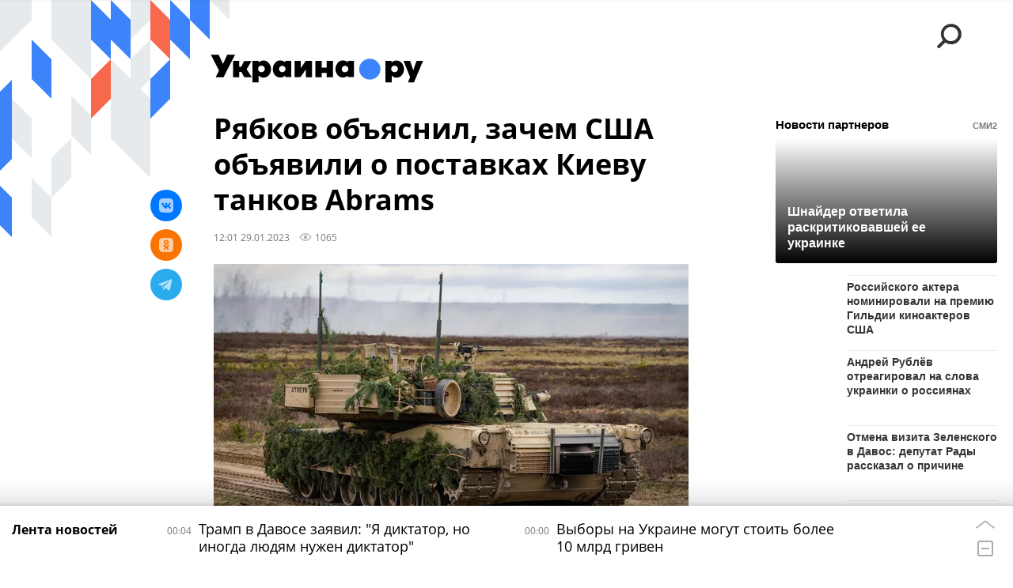

--- FILE ---
content_type: text/html; charset=utf-8
request_url: https://ukraina.ru/services/dynamics/20230129/1043072908.html
body_size: 5451
content:
<div data-id="1043072908" data-type="article" data-date="" data-chat-show="0" data-chat-is-expired="1" data-remove-fat="0" data-adv-project="0"><div class="recommend" data-algorithm="" data-article-id="1043072908"><div class="recommend__title">Мнения, события, идеи</div><div class="recommend__set" data-origin-count="15"><div class="recommend__item" data-position="1" data-article-id="1074562234"><div class="recommend__item-article" style="background: rgb(99,102,94)"><div class="recommend__item-image"><img media-type="ar4x3" data-crop-ratio="0.75" data-crop-width="360" data-crop-height="270" data-source-sid="not_rian_photo" alt=" " title=" " class=" lazyload" src="data:image/svg+xml,%3Csvg%20xmlns=%22http://www.w3.org/2000/svg%22%20width=%22360%22%20height=%22270%22%3E%3C/svg%3E%0A%20%20%20%20%20%20%20%20%20%20%20%20%20%20%20%20" data-src="https://cdnn1.ukraina.ru/img/07ea/01/14/1074562954_171:0:2902:2048_360x0_80_0_0_a7016a3d21851e614d4550a529e36009.jpg"><div class="recommend__item-image-fade" style="border-color: rgb(99,102,94);                                     background-image: -webkit-gradient(linear, left top, left bottom, from(rgba(99,102,94,0)), to(rgba(99,102,94,1)));                                     background-image: -webkit-linear-gradient(rgba(99,102,94,0), rgba(99,102,94,1));                                     background-image: -moz-linear-gradient(rgba(99,102,94,0), rgba(99,102,94,1));                                     background-image: linear-gradient(rgba(99,102,94,0), rgba(99,102,94,1));"></div></div><a class="recommend__item-title" href="/20260121/ochen-mnogo-amerikanskikh-min-kak-razminiruyut-osvobozhdennye-poselki-v-zone-svo-1074562234.html"><span>"Очень много американских мин": как разминируют освобожденные поселки в зоне СВО</span></a><div class="recommend__item-label"></div></div></div><div class="recommend__item" data-position="2" data-article-id="1074587029"><div class="recommend__item-article" style="background: rgb(153,106,111)"><div class="recommend__item-image"><img media-type="ar4x3" data-crop-ratio="0.75" data-crop-width="360" data-crop-height="270" data-source-sid="ukrainaru" alt="Коллаж: украинская элита " title="Коллаж: украинская элита " class=" lazyload" src="data:image/svg+xml,%3Csvg%20xmlns=%22http://www.w3.org/2000/svg%22%20width=%22360%22%20height=%22270%22%3E%3C/svg%3E%0A%20%20%20%20%20%20%20%20%20%20%20%20%20%20%20%20" data-src="https://cdnn1.ukraina.ru/img/07e8/0a/02/1057846094_765:0:3496:2048_360x0_80_0_0_64fd17bf8ae01bf46945d020dc259b39.jpg"><div class="recommend__item-image-fade" style="border-color: rgb(153,106,111);                                     background-image: -webkit-gradient(linear, left top, left bottom, from(rgba(153,106,111,0)), to(rgba(153,106,111,1)));                                     background-image: -webkit-linear-gradient(rgba(153,106,111,0), rgba(153,106,111,1));                                     background-image: -moz-linear-gradient(rgba(153,106,111,0), rgba(153,106,111,1));                                     background-image: linear-gradient(rgba(153,106,111,0), rgba(153,106,111,1));"></div></div><a class="recommend__item-title" href="/20260121/razvlekayutsya-v-davose-i-sovetuyut-ukraintsam-khodit-po-restoranam-chem-zanimayutsya-ukrainskie-elity-1074587029.html"><span>Развлекаются в Давосе и советуют украинцам ходить по ресторанам. Чем занимаются украинские элиты</span></a><div class="recommend__item-label"></div></div></div><div class="recommend__item" data-position="3" data-article-id="1074584845"><div class="recommend__item-article" style="background: rgb(134,142,150)"><div class="recommend__item-image"><img media-type="ar4x3" data-crop-ratio="0.75" data-crop-width="360" data-crop-height="270" data-source-sid="not_rian_photo" alt="Фото: Так охраняют Давос и участников Всемирного экономического форума 
" title="Фото: Так охраняют Давос и участников Всемирного экономического форума 
" class=" lazyload" src="data:image/svg+xml,%3Csvg%20xmlns=%22http://www.w3.org/2000/svg%22%20width=%22360%22%20height=%22270%22%3E%3C/svg%3E%0A%20%20%20%20%20%20%20%20%20%20%20%20%20%20%20%20" data-src="https://cdnn1.ukraina.ru/img/07e9/01/18/1060535855_150:0:1050:675_360x0_80_0_0_bc794d93d03d07c00988c901f5048275.jpg"><div class="recommend__item-image-fade" style="border-color: rgb(134,142,150);                                     background-image: -webkit-gradient(linear, left top, left bottom, from(rgba(134,142,150,0)), to(rgba(134,142,150,1)));                                     background-image: -webkit-linear-gradient(rgba(134,142,150,0), rgba(134,142,150,1));                                     background-image: -moz-linear-gradient(rgba(134,142,150,0), rgba(134,142,150,1));                                     background-image: linear-gradient(rgba(134,142,150,0), rgba(134,142,150,1));"></div></div><a class="recommend__item-title" href="/20260121/zelenskaya-karta-bita-chto-na-ukraine-govoryat-ob-ekonomicheskom-forume-v-davose-1074584845.html"><span>Зеленская карта бита. Что на Украине говорят об экономическом форуме в Давосе</span></a><div class="recommend__item-label"></div></div></div><div class="recommend__item" data-position="4" data-article-id="1074581027"><div class="recommend__item-article" style="background: rgb(34,34,34)"><div class="recommend__item-image"><img media-type="ar4x3" data-crop-ratio="0.75" data-crop-width="360" data-crop-height="270" data-source-sid="not_rian_photo" alt="Обыски СБУ у детективов НАБУ" title="Обыски СБУ у детективов НАБУ" class=" lazyload" src="data:image/svg+xml,%3Csvg%20xmlns=%22http://www.w3.org/2000/svg%22%20width=%22360%22%20height=%22270%22%3E%3C/svg%3E%0A%20%20%20%20%20%20%20%20%20%20%20%20%20%20%20%20" data-src="https://cdnn1.ukraina.ru/img/07e9/07/15/1065637654_0:226:720:766_360x0_80_0_0_28d613376593e0f29fafea237dc06189.jpg"><div class="recommend__item-image-fade" style="border-color: rgb(34,34,34);                                     background-image: -webkit-gradient(linear, left top, left bottom, from(rgba(34,34,34,0)), to(rgba(34,34,34,1)));                                     background-image: -webkit-linear-gradient(rgba(34,34,34,0), rgba(34,34,34,1));                                     background-image: -moz-linear-gradient(rgba(34,34,34,0), rgba(34,34,34,1));                                     background-image: linear-gradient(rgba(34,34,34,0), rgba(34,34,34,1));"></div></div><a class="recommend__item-title" href="/20260121/plnki-mindicha-smenyayutsya-plnkami-vaganyana-antizelenskaya-koalitsiya-atakuet-okhranku-rezhima-zelenskogo-1074581027.html"><span>"Плёнки Миндича" сменяются "плёнками Ваганяна". Антизеленская коалиция атакует охранку режима Зеленского</span></a><div class="recommend__item-label"></div></div></div><div class="recommend__item" data-position="5" data-article-id="1074569210"><div class="recommend__item-article" style="background: rgb(116,118,117)"><div class="recommend__item-image"><img media-type="ar4x3" data-crop-ratio="0.75" data-crop-width="360" data-crop-height="270" data-source-sid="ukrainaru" alt="Экономика Украины и война " title="Экономика Украины и война " class=" lazyload" src="data:image/svg+xml,%3Csvg%20xmlns=%22http://www.w3.org/2000/svg%22%20width=%22360%22%20height=%22270%22%3E%3C/svg%3E%0A%20%20%20%20%20%20%20%20%20%20%20%20%20%20%20%20" data-src="https://cdnn1.ukraina.ru/img/07e9/07/1e/1066161689_161:0:1121:720_360x0_80_0_0_3c7740a896a92ddc16de35a239e624b0.jpg"><div class="recommend__item-image-fade" style="border-color: rgb(116,118,117);                                     background-image: -webkit-gradient(linear, left top, left bottom, from(rgba(116,118,117,0)), to(rgba(116,118,117,1)));                                     background-image: -webkit-linear-gradient(rgba(116,118,117,0), rgba(116,118,117,1));                                     background-image: -moz-linear-gradient(rgba(116,118,117,0), rgba(116,118,117,1));                                     background-image: linear-gradient(rgba(116,118,117,0), rgba(116,118,117,1));"></div></div><a class="recommend__item-title" href="/20260121/ekonomika-ukrainy-i-voyna-kiev-bez-tepla-eksport-kak-v-gane-no-s-veroy-v-sebya-1074569210.html"><span>Экономика Украины и война: Киев без тепла, экспорт как в Гане, но с верой в себя</span></a><div class="recommend__item-label"></div></div></div><div class="recommend__item" data-position="6" data-article-id="1074590055"><div class="recommend__item-article" style="background: rgb(123,104,161)"><div class="recommend__item-image"><img media-type="ar4x3" data-crop-ratio="0.75" data-crop-width="360" data-crop-height="270" data-source-sid="reuters_2026" alt=" " title=" " class=" lazyload" src="data:image/svg+xml,%3Csvg%20xmlns=%22http://www.w3.org/2000/svg%22%20width=%22360%22%20height=%22270%22%3E%3C/svg%3E%0A%20%20%20%20%20%20%20%20%20%20%20%20%20%20%20%20" data-src="https://cdnn1.ukraina.ru/img/07ea/01/15/1074600845_11:0:2742:2048_360x0_80_0_0_a9f246d6377f1b507e320d5cde4ae3d0.jpg"><div class="recommend__item-image-fade" style="border-color: rgb(123,104,161);                                     background-image: -webkit-gradient(linear, left top, left bottom, from(rgba(123,104,161,0)), to(rgba(123,104,161,1)));                                     background-image: -webkit-linear-gradient(rgba(123,104,161,0), rgba(123,104,161,1));                                     background-image: -moz-linear-gradient(rgba(123,104,161,0), rgba(123,104,161,1));                                     background-image: linear-gradient(rgba(123,104,161,0), rgba(123,104,161,1));"></div></div><a class="recommend__item-title" href="/20260121/gora-kotoraya-rozhaet-myshey-vo-chto-prevratilsya-forum-v-davose-1074590055.html"><span>Гора, которая рожает мышей: во что превратился форум в Давосе</span></a><div class="recommend__item-label"></div></div></div><div class="recommend__item" data-position="7" data-article-id="1074576967"><div class="recommend__item-article" style="background: rgb(219,221,222)"><div class="recommend__item-image"><img media-type="ar4x3" data-crop-ratio="0.75" data-crop-width="360" data-crop-height="270" data-source-sid="not_rian_photo" alt="Роман Насонов интервью" title="Роман Насонов интервью" class=" lazyload" src="data:image/svg+xml,%3Csvg%20xmlns=%22http://www.w3.org/2000/svg%22%20width=%22360%22%20height=%22270%22%3E%3C/svg%3E%0A%20%20%20%20%20%20%20%20%20%20%20%20%20%20%20%20" data-src="https://cdnn1.ukraina.ru/img/07e7/02/1c/1043960098_143:0:778:476_360x0_80_0_0_04f4eb15e8fd4c651b13a527aae111f6.jpg"><div class="recommend__item-image-fade" style="border-color: rgb(219,221,222);                                     background-image: -webkit-gradient(linear, left top, left bottom, from(rgba(219,221,222,0)), to(rgba(219,221,222,1)));                                     background-image: -webkit-linear-gradient(rgba(219,221,222,0), rgba(219,221,222,1));                                     background-image: -moz-linear-gradient(rgba(219,221,222,0), rgba(219,221,222,1));                                     background-image: linear-gradient(rgba(219,221,222,0), rgba(219,221,222,1));"></div></div><a class="recommend__item-title m-dark" href="/20260121/1074576967.html"><span>Роман Насонов: Если после энергетики Россия начнет удары по железной дороге, в ВСУ начнется махновщина</span></a><div class="recommend__item-label"></div></div></div><div class="recommend__item" data-position="8" data-article-id="1074508297"><div class="recommend__item-article" style="background: rgb(219,211,205)"><div class="recommend__item-image"><img media-type="ar4x3" data-crop-ratio="0.75" data-crop-width="360" data-crop-height="270" data-source-sid="not_rian_photo" alt="Позывной Вархан" title="Позывной Вархан" class=" lazyload" src="data:image/svg+xml,%3Csvg%20xmlns=%22http://www.w3.org/2000/svg%22%20width=%22360%22%20height=%22270%22%3E%3C/svg%3E%0A%20%20%20%20%20%20%20%20%20%20%20%20%20%20%20%20" data-src="https://cdnn1.ukraina.ru/img/07ea/01/14/1074561118_135:0:770:476_360x0_80_0_0_31379b97387ec9cc859c43a5935c0480.jpg"><div class="recommend__item-image-fade" style="border-color: rgb(219,211,205);                                     background-image: -webkit-gradient(linear, left top, left bottom, from(rgba(219,211,205,0)), to(rgba(219,211,205,1)));                                     background-image: -webkit-linear-gradient(rgba(219,211,205,0), rgba(219,211,205,1));                                     background-image: -moz-linear-gradient(rgba(219,211,205,0), rgba(219,211,205,1));                                     background-image: linear-gradient(rgba(219,211,205,0), rgba(219,211,205,1));"></div></div><a class="recommend__item-title m-dark" href="/20260121/pozyvnoy-varkhan-broshennoe-ukraintsami-oruzhie-v-avdeevke-nashe-podrazdelenie-vyvozilo-dvumya-kamazami-1074508297.html"><span>Позывной "Вархан": Брошенное украинцами оружие в Авдеевке наше подразделение вывозило двумя КАМАЗами</span></a><div class="recommend__item-label"></div></div></div><div class="recommend__item" data-position="9" data-article-id="1074573899"><div class="recommend__item-article" style="background: rgb(223,212,210)"><div class="recommend__item-image"><img media-type="ar4x3" data-crop-ratio="0.75" data-crop-width="360" data-crop-height="270" data-source-sid="rian_photo" alt="Андрей Суздальцев интервью " title="Андрей Суздальцев интервью " class=" lazyload" src="data:image/svg+xml,%3Csvg%20xmlns=%22http://www.w3.org/2000/svg%22%20width=%22360%22%20height=%22270%22%3E%3C/svg%3E%0A%20%20%20%20%20%20%20%20%20%20%20%20%20%20%20%20" data-src="https://cdnn1.ukraina.ru/img/07e8/0a/12/1058199989_379:0:2647:1701_360x0_80_0_0_71aca4663cbe7a8f45817900957697fe.jpg"><div class="recommend__item-image-fade" style="border-color: rgb(223,212,210);                                     background-image: -webkit-gradient(linear, left top, left bottom, from(rgba(223,212,210,0)), to(rgba(223,212,210,1)));                                     background-image: -webkit-linear-gradient(rgba(223,212,210,0), rgba(223,212,210,1));                                     background-image: -moz-linear-gradient(rgba(223,212,210,0), rgba(223,212,210,1));                                     background-image: linear-gradient(rgba(223,212,210,0), rgba(223,212,210,1));"></div></div><a class="recommend__item-title m-dark" href="/20260121/andrey-suzdaltsev-daniya-obizhenno-zamolchit-a-rossiya-ot-situatsii-s-grenlandiey-vyigraet-tolko-1074573899.html"><span>Андрей Суздальцев: Дания обиженно замолчит, а Россия от ситуации с Гренландией выиграет только тактически</span></a><div class="recommend__item-label"></div></div></div><div class="recommend__item" data-position="10" data-article-id="1074642105" data-autofill="1"><div class="recommend__item-article" style="background: rgb(81,92,194)"><div class="recommend__item-image"><img media-type="ar4x3" data-crop-ratio="0.75" data-crop-width="360" data-crop-height="270" data-source-sid="reuters_2026" alt=" " title=" " class=" lazyload" src="data:image/svg+xml,%3Csvg%20xmlns=%22http://www.w3.org/2000/svg%22%20width=%22360%22%20height=%22270%22%3E%3C/svg%3E%0A%20%20%20%20%20%20%20%20%20%20%20%20%20%20%20%20" data-src="https://cdnn1.ukraina.ru/img/07ea/01/15/1074629694_325:0:3056:2048_360x0_80_0_0_5d40a8386788c3124b5916e80583ed1a.jpg"><div class="recommend__item-image-fade" style="border-color: rgb(81,92,194);                                     background-image: -webkit-gradient(linear, left top, left bottom, from(rgba(81,92,194,0)), to(rgba(81,92,194,1)));                                     background-image: -webkit-linear-gradient(rgba(81,92,194,0), rgba(81,92,194,1));                                     background-image: -moz-linear-gradient(rgba(81,92,194,0), rgba(81,92,194,1));                                     background-image: linear-gradient(rgba(81,92,194,0), rgba(81,92,194,1));"></div></div><a class="recommend__item-title" href="/20260122/tramp-v-davose-zayavil-ya-diktator-no-inogda-lyudyam-nuzhen-diktator-1074642105.html"><span>Трамп в Давосе заявил: "Я диктатор, но иногда людям нужен диктатор"</span></a><div class="recommend__item-label"></div></div></div><div class="recommend__item" data-position="11" data-article-id="1074521294"><div class="recommend__item-article" style="background: rgb(228,222,221)"><div class="recommend__item-image"><img media-type="ar4x3" data-crop-ratio="0.75" data-crop-width="360" data-crop-height="270" data-source-sid="not_rian_photo" alt=" Дмитрий Данилов" title=" Дмитрий Данилов" class=" lazyload" src="data:image/svg+xml,%3Csvg%20xmlns=%22http://www.w3.org/2000/svg%22%20width=%22360%22%20height=%22270%22%3E%3C/svg%3E%0A%20%20%20%20%20%20%20%20%20%20%20%20%20%20%20%20" data-src="https://cdnn1.ukraina.ru/img/07e9/04/01/1062199898_118:0:753:476_360x0_80_0_0_0cb112926c692a1382a7871c51904d58.jpg"><div class="recommend__item-image-fade" style="border-color: rgb(228,222,221);                                     background-image: -webkit-gradient(linear, left top, left bottom, from(rgba(228,222,221,0)), to(rgba(228,222,221,1)));                                     background-image: -webkit-linear-gradient(rgba(228,222,221,0), rgba(228,222,221,1));                                     background-image: -moz-linear-gradient(rgba(228,222,221,0), rgba(228,222,221,1));                                     background-image: linear-gradient(rgba(228,222,221,0), rgba(228,222,221,1));"></div></div><a class="recommend__item-title m-dark" href="/20260119/dmitriy-danilov-tramp-razygryvaet-partiyu-v-gaze-chtoby-uslozhnit-politiku-rossii-na-drugikh-1074521294.html"><span>Дмитрий Данилов: Трамп разыгрывает партию в Газе, чтобы усложнить политику России на других направлениях</span></a><div class="recommend__item-label"></div></div></div><div class="recommend__item" data-position="12" data-article-id="1074566203"><div class="recommend__item-article" style="background: rgb(222,218,215)"><div class="recommend__item-image"><img media-type="ar4x3" data-crop-ratio="0.75" data-crop-width="360" data-crop-height="270" data-source-sid="not_rian_photo" alt="Сергей Гриняев интервью" title="Сергей Гриняев интервью" class=" lazyload" src="data:image/svg+xml,%3Csvg%20xmlns=%22http://www.w3.org/2000/svg%22%20width=%22360%22%20height=%22270%22%3E%3C/svg%3E%0A%20%20%20%20%20%20%20%20%20%20%20%20%20%20%20%20" data-src="https://cdnn1.ukraina.ru/img/07e9/01/10/1060301871_148:0:783:476_360x0_80_0_0_d0d6389cf0b3a73bd4e97e23ba4b48e2.jpg"><div class="recommend__item-image-fade" style="border-color: rgb(222,218,215);                                     background-image: -webkit-gradient(linear, left top, left bottom, from(rgba(222,218,215,0)), to(rgba(222,218,215,1)));                                     background-image: -webkit-linear-gradient(rgba(222,218,215,0), rgba(222,218,215,1));                                     background-image: -moz-linear-gradient(rgba(222,218,215,0), rgba(222,218,215,1));                                     background-image: linear-gradient(rgba(222,218,215,0), rgba(222,218,215,1));"></div></div><a class="recommend__item-title m-dark" href="/20260120/sergey-grinyaev-ssha-natseleny-na-venesuelu-i-grenlandiyu-poetomu-gotovy-torgovat-ukrainoy-s-rf-i-1074566203.html"><span>Сергей Гриняев: США нацелены на Венесуэлу и Гренландию, поэтому готовы торговать Украиной с РФ и Европой</span></a><div class="recommend__item-label"></div></div></div><div class="recommend__item" data-position="13" data-article-id="1074567759"><div class="recommend__item-article" style="background: rgb(24,22,20)"><div class="recommend__item-image"><img media-type="ar4x3" data-crop-ratio="0.75" data-crop-width="360" data-crop-height="270" data-source-sid="reuters_photo" alt=" " title=" " class=" lazyload" src="data:image/svg+xml,%3Csvg%20xmlns=%22http://www.w3.org/2000/svg%22%20width=%22360%22%20height=%22270%22%3E%3C/svg%3E%0A%20%20%20%20%20%20%20%20%20%20%20%20%20%20%20%20" data-src="https://cdnn1.ukraina.ru/img/07ea/01/14/1074568261_18:0:871:640_360x0_80_0_0_225b3e0ba1fade4004ca7d36e498f52f.jpg"><div class="recommend__item-image-fade" style="border-color: rgb(24,22,20);                                     background-image: -webkit-gradient(linear, left top, left bottom, from(rgba(24,22,20,0)), to(rgba(24,22,20,1)));                                     background-image: -webkit-linear-gradient(rgba(24,22,20,0), rgba(24,22,20,1));                                     background-image: -moz-linear-gradient(rgba(24,22,20,0), rgba(24,22,20,1));                                     background-image: linear-gradient(rgba(24,22,20,0), rgba(24,22,20,1));"></div></div><a class="recommend__item-title" href="/20260120/vynuzhdennoe-ukrainolyubie-imeni-trampa-kak-zelenskiy-ostalsya-odin-na-odin-s-vragami-i-timoshenko-1074567759.html"><span>Вынужденное украинолюбие имени Трампа. Как Зеленский остался один на один с врагами и Тимошенко</span></a><div class="recommend__item-label"></div></div></div><div class="recommend__item" data-position="14" data-article-id="1074565717"><div class="recommend__item-article" style="background: rgb(96,81,75)"><div class="recommend__item-image"><img media-type="ar4x3" data-crop-ratio="0.75" data-crop-width="360" data-crop-height="270" data-source-sid="telegram-ukr_2025_ru" alt="«США украли Мадуро не из-за нефти — мы даже не знали, что там храниться столько нефти», — Трамп" title="«США украли Мадуро не из-за нефти — мы даже не знали, что там храниться столько нефти», — Трамп" class=" lazyload" src="data:image/svg+xml,%3Csvg%20xmlns=%22http://www.w3.org/2000/svg%22%20width=%22360%22%20height=%22270%22%3E%3C/svg%3E%0A%20%20%20%20%20%20%20%20%20%20%20%20%20%20%20%20" data-src="https://cdnn1.ukraina.ru/img/07ea/01/0c/1074189995_121:0:680:419_360x0_80_0_0_e4206bed7fd0b8a1b78b9d71cf92b797.jpg"><div class="recommend__item-image-fade" style="border-color: rgb(96,81,75);                                     background-image: -webkit-gradient(linear, left top, left bottom, from(rgba(96,81,75,0)), to(rgba(96,81,75,1)));                                     background-image: -webkit-linear-gradient(rgba(96,81,75,0), rgba(96,81,75,1));                                     background-image: -moz-linear-gradient(rgba(96,81,75,0), rgba(96,81,75,1));                                     background-image: linear-gradient(rgba(96,81,75,0), rgba(96,81,75,1));"></div></div><a class="recommend__item-title" href="/20260120/mnogopolyarnost-i-e-institutsionalnoe-oformlenie-1074565717.html"><span>Многополярность и её институциональное оформление</span></a><div class="recommend__item-label"></div></div></div><div class="recommend__item" data-position="15" data-article-id="1074546440"><div class="recommend__item-article" style="background: rgb(99,98,93)"><div class="recommend__item-image"><img media-type="ar4x3" data-crop-ratio="0.75" data-crop-width="360" data-crop-height="270" data-source-sid="not_rian_photo" alt=" " title=" " class=" lazyload" src="data:image/svg+xml,%3Csvg%20xmlns=%22http://www.w3.org/2000/svg%22%20width=%22360%22%20height=%22270%22%3E%3C/svg%3E%0A%20%20%20%20%20%20%20%20%20%20%20%20%20%20%20%20" data-src="https://cdnn1.ukraina.ru/img/07ea/01/10/1074390964_0:11:994:757_360x0_80_0_0_c641f611ba5252222b80068123e087ce.jpg"><div class="recommend__item-image-fade" style="border-color: rgb(99,98,93);                                     background-image: -webkit-gradient(linear, left top, left bottom, from(rgba(99,98,93,0)), to(rgba(99,98,93,1)));                                     background-image: -webkit-linear-gradient(rgba(99,98,93,0), rgba(99,98,93,1));                                     background-image: -moz-linear-gradient(rgba(99,98,93,0), rgba(99,98,93,1));                                     background-image: linear-gradient(rgba(99,98,93,0), rgba(99,98,93,1));"></div></div><a class="recommend__item-title" href="/20260120/zachem-zelenskiy-sobral-vsyu-korolevskuyu-rat-1074546440.html"><span>Зачем Зеленский собрал всю королевскую рать</span></a><div class="recommend__item-label"></div></div></div></div></div><span class="statistic"><span class="statistic__item m-views" data-article-id="1043072908"><i><svg class="svg-icon"><use xmlns:xlink="http://www.w3.org/1999/xlink" xlink:href="#icon-views_small"></use></svg></i>1065</span></span><div class="article__userbar-table"><div class="article__userbar-item m-emoji"><div class="article__userbar-emoji"><div class="emoji" data-id="1043072908"><a href="#" data-type="s1" data-title="Нравится" data-id="1043072908" data-sig="ded75ce3d1b1f104ef1464cf4b190aef" class="emoji-item m-type-s1"><i><svg class="svg-icon"><use xmlns:xlink="http://www.w3.org/1999/xlink" xlink:href="#icon-like"></use></svg></i><span class="m-value">0</span></a><a href="#" class="emoji-item m-type-s2" data-type="s2" data-title="Ха-Ха" data-id="1043072908" data-sig="f99973fe66cff017df18626e101b940b"><i><svg class="svg-icon"><use xmlns:xlink="http://www.w3.org/1999/xlink" xlink:href="#icon-haha"></use></svg></i><span class="m-value">0</span></a><a href="#" class="emoji-item m-type-s3" data-type="s3" data-title="Удивительно" data-id="1043072908" data-sig="71de68d00e0a1989e8a1b0dfb9773fba"><i><svg class="svg-icon"><use xmlns:xlink="http://www.w3.org/1999/xlink" xlink:href="#icon-wow"></use></svg></i><span class="m-value">0</span></a><a href="#" class="emoji-item m-type-s4" data-type="s4" data-title="Грустно" data-id="1043072908" data-sig="a816dbd0a1d043cfb1946f00a719e1f0"><i><svg class="svg-icon"><use xmlns:xlink="http://www.w3.org/1999/xlink" xlink:href="#icon-sad"></use></svg></i><span class="m-value">0</span></a><a href="#" class="emoji-item m-type-s5" data-type="s5" data-title="Возмутительно" data-id="1043072908" data-sig="4fe92b1e5c9b43656eaf15dd78b68bb4"><i><svg class="svg-icon"><use xmlns:xlink="http://www.w3.org/1999/xlink" xlink:href="#icon-angry"></use></svg></i><span class="m-value">0</span></a><a href="#" class="emoji-item m-type-s6" data-type="s6" data-title="Не нравится" data-id="1043072908"><i><svg class="svg-icon"><use xmlns:xlink="http://www.w3.org/1999/xlink" xlink:href="#icon-dislike"></use></svg></i><span class="m-value">0</span></a></div></div></div></div></div>


--- FILE ---
content_type: application/javascript;charset=utf-8
request_url: https://smi2.ru/data/js/100314.js
body_size: 2448
content:
{"news": [{"id": "16187500", "img": "//static8.smi2.net/img/400x300/13028759.jpeg", "title": "Шнайдер ответила раскритиковавшей ее украинке", "url": "https://smi2.ru/newdata/news?ad=16187500&bl=100314&ct=adpreview&st=46&nvuuid=40008783-6d6c-dad7-6900-002671f70106&bvuuid=435b3ff2-56c3-4672-9ddf-03e943bfc769&rnd=637961175"},{"id": "16181017", "img": "//static5.smi2.net/img/400x300/13009205.jpeg", "title": "Российского актера номинировали на премию Гильдии киноактеров США", "url": "https://smi2.ru/newdata/news?ad=16181017&bl=100314&ct=adpreview&st=46&nvuuid=40e78791-6d19-dac0-6900-005671f6018d&bvuuid=435b3ff2-56c3-4672-9ddf-03e943bfc769&rnd=1452118464"},{"id": "16187518", "img": "//static5.smi2.net/img/400x300/13028769.jpeg", "title": "Андрей Рублёв отреагировал на слова украинки о россиянах", "url": "https://smi2.ru/newdata/news?ad=16187518&bl=100314&ct=adpreview&st=46&nvuuid=400087f6-6d7e-daa0-6900-002f71f701a1&bvuuid=435b3ff2-56c3-4672-9ddf-03e943bfc769&rnd=799143584"},{"id": "16184566", "img": "//static6.smi2.net/img/400x300/13026647.jpeg", "title": "Отмена визита Зеленского в Давос: депутат Рады рассказал о причине", "url": "https://smi2.ru/newdata/news?ad=16184566&bl=100314&ct=adpreview&st=46&nvuuid=40f487d4-6df6-dad1-6900-005071f6019b&bvuuid=435b3ff2-56c3-4672-9ddf-03e943bfc769&rnd=1352389841"},{"id": "16185337", "img": "//static1.smi2.net/img/400x300/13027070.jpeg", "title": "Роднина — о Трусовой и Валиевой: они ничего не умеют", "url": "https://smi2.ru/newdata/news?ad=16185337&bl=100314&ct=adpreview&st=46&nvuuid=40f787a2-6df9-da06-6900-002971f6015a&bvuuid=435b3ff2-56c3-4672-9ddf-03e943bfc769&rnd=693805574"},{"id": "16184266", "img": "//static2.smi2.net/img/400x300/12948637.jpeg", "title": "Дома у Александра Овечкина случился неприятный инцидент", "url": "https://smi2.ru/newdata/news?ad=16184266&bl=100314&ct=adpreview&st=46&nvuuid=40f38717-6dca-da3e-6900-004671f60183&bvuuid=435b3ff2-56c3-4672-9ddf-03e943bfc769&rnd=1182996286"},{"id": "16185087", "img": "//static2.smi2.net/img/400x300/13026968.jpeg", "title": "Взрывной характер: тайна гибели Владимира Турчинского", "url": "https://smi2.ru/newdata/news?ad=16185087&bl=100314&ct=adpreview&st=46&nvuuid=40f6871f-6dff-da4f-6900-005071f601b1&bvuuid=435b3ff2-56c3-4672-9ddf-03e943bfc769&rnd=1353785167"},{"id": "16183975", "img": "//static6.smi2.net/img/400x300/13026148.jpeg", "title": "В Киеве обсуждают слова Елены Зеленской о терпении ради ЕС", "url": "https://smi2.ru/newdata/news?ad=16183975&bl=100314&ct=adpreview&st=46&nvuuid=40f287b6-6da7-da1f-6900-000971f60165&bvuuid=435b3ff2-56c3-4672-9ddf-03e943bfc769&rnd=157660703"},{"id": "16168194", "img": "//static2.smi2.net/img/400x300/13015624.jpeg", "title": "В Грозном на турнире по вольной борьбе произошла массовая драка", "url": "https://smi2.ru/newdata/news?ad=16168194&bl=100314&ct=adpreview&st=46&nvuuid=40b58762-6d02-da8b-6900-006e71f601cf&bvuuid=435b3ff2-56c3-4672-9ddf-03e943bfc769&rnd=1859084939"},{"id": "16184265", "img": "//static7.smi2.net/img/400x300/13004059.jpeg", "title": "Овечкин ввязался в жесткую драку", "url": "https://smi2.ru/newdata/news?ad=16184265&bl=100314&ct=adpreview&st=46&nvuuid=40f3871c-6dc9-da7e-6900-002e71f6010f&bvuuid=435b3ff2-56c3-4672-9ddf-03e943bfc769&rnd=772742270"},{"id": "16187185", "img": "//static2.smi2.net/img/400x300/13028485.jpeg", "title": "Соболенко - украинкам: я не хочу говорить о политике", "url": "https://smi2.ru/newdata/news?ad=16187185&bl=100314&ct=adpreview&st=46&nvuuid=40ff87c9-6d31-da13-6900-006b71f601f1&bvuuid=435b3ff2-56c3-4672-9ddf-03e943bfc769&rnd=1811007763"},{"id": "16181740", "img": "//static1.smi2.net/img/400x300/13024576.jpeg", "title": "Приставы вскрыли дверь и выселили Ларису Долину принудительно", "url": "https://smi2.ru/newdata/news?ad=16181740&bl=100314&ct=adpreview&st=46&nvuuid=40e9875a-6dec-da23-6900-003b71f601b7&bvuuid=435b3ff2-56c3-4672-9ddf-03e943bfc769&rnd=1001871907"},{"id": "16185227", "img": "//static1.smi2.net/img/400x300/13027033.jpeg", "title": "Бойцы из Чечни и Дагестана могут захватить UFC", "url": "https://smi2.ru/newdata/news?ad=16185227&bl=100314&ct=adpreview&st=46&nvuuid=40f78790-6d8b-dabc-6900-002d71f601d0&bvuuid=435b3ff2-56c3-4672-9ddf-03e943bfc769&rnd=768643260"},{"id": "16184567", "img": "//static5.smi2.net/img/400x300/13026648.jpeg", "title": "Тело российского пловца Николая Свечникова найдено в Босфоре", "url": "https://smi2.ru/newdata/news?ad=16184567&bl=100314&ct=adpreview&st=46&nvuuid=40f4872c-6df7-da6a-6900-007d71f6016d&bvuuid=435b3ff2-56c3-4672-9ddf-03e943bfc769&rnd=2104306794"},{"id": "16188336", "img": "//static1.smi2.net/img/400x300/13029194.jpeg", "title": "На Россию надвигаются аномальные морозы", "url": "https://smi2.ru/newdata/news?ad=16188336&bl=100314&ct=adpreview&st=46&nvuuid=4003875c-6db0-dac2-6900-003571f70175&bvuuid=435b3ff2-56c3-4672-9ddf-03e943bfc769&rnd=896883906"},{"id": "16160976", "img": "//static8.smi2.net/img/400x300/13010415.jpeg", "title": "Любимого актера россиянок поймали с наркотиками", "url": "https://smi2.ru/newdata/news?ad=16160976&bl=100314&ct=adpreview&st=46&nvuuid=409887e7-6dd0-da7a-6900-000471f60103&bvuuid=435b3ff2-56c3-4672-9ddf-03e943bfc769&rnd=67364730"},{"id": "16187139", "img": "//static8.smi2.net/img/400x300/13028448.jpeg", "title": "\"Хорошо, была рядом с туалетом\". Андреева рассказала, как её напугали", "url": "https://smi2.ru/newdata/news?ad=16187139&bl=100314&ct=adpreview&st=46&nvuuid=40ff8746-6d03-dad6-6900-003071f60169&bvuuid=435b3ff2-56c3-4672-9ddf-03e943bfc769&rnd=812205782"},{"id": "16184659", "img": "//static8.smi2.net/img/400x300/13026728.jpeg", "title": "Найдено тело Николая Свечникова, пропавшего при заплыве через Босфор", "url": "https://smi2.ru/newdata/news?ad=16184659&bl=100314&ct=adpreview&st=46&nvuuid=40f5871f-6d53-daaa-6900-003a71f601c4&bvuuid=435b3ff2-56c3-4672-9ddf-03e943bfc769&rnd=985931690"},{"id": "16168330", "img": "//static6.smi2.net/img/400x300/13015653.jpeg", "title": "Емельяненко уже не может ходить", "url": "https://smi2.ru/newdata/news?ad=16168330&bl=100314&ct=adpreview&st=46&nvuuid=40b587e3-6d8a-da81-6900-006171f601c3&bvuuid=435b3ff2-56c3-4672-9ddf-03e943bfc769&rnd=1640227713"},{"id": "16180985", "img": "//static8.smi2cdn.ru/img/400x300/13023990.jpeg", "title": "Биатлонисты устроили разборки на Кубке мира", "url": "https://smi2.ru/newdata/news?ad=16180985&bl=100314&ct=adpreview&st=46&nvuuid=40e68722-6df9-da8f-6900-006971f60176&bvuuid=435b3ff2-56c3-4672-9ddf-03e943bfc769&rnd=1769349775"}]}

--- FILE ---
content_type: application/javascript;charset=utf-8
request_url: https://smi2.ru/data/js/104006.js
body_size: 2464
content:
{"news": [{"id": "16187139", "img": "//static8.smi2.net/img/400x300/13028448.jpeg", "title": "\"Хорошо, была рядом с туалетом\". Андреева рассказала, как её напугали", "url": "https://smi2.ru/newdata/news?ad=16187139&bl=104006&ct=adpreview&st=46&nvuuid=40ff961f-6d03-46b4-6900-004471f60121&bvuuid=15e706b6-5fd3-471e-ba87-2a4bceabb32f&rnd=1143021492"},{"id": "16181740", "img": "//static1.smi2.net/img/400x300/13024576.jpeg", "title": "Приставы вскрыли дверь и выселили Ларису Долину принудительно", "url": "https://smi2.ru/newdata/news?ad=16181740&bl=104006&ct=adpreview&st=46&nvuuid=40e996b9-6dec-4614-6900-004771f601c1&bvuuid=15e706b6-5fd3-471e-ba87-2a4bceabb32f&rnd=1203878164"},{"id": "16184266", "img": "//static2.smi2.net/img/400x300/12948637.jpeg", "title": "Дома у Александра Овечкина случился неприятный инцидент", "url": "https://smi2.ru/newdata/news?ad=16184266&bl=104006&ct=adpreview&st=46&nvuuid=40f39681-6dca-46c8-6900-007971f60145&bvuuid=15e706b6-5fd3-471e-ba87-2a4bceabb32f&rnd=2034598344"},{"id": "16184563", "img": "//static7.smi2.net/img/400x300/13026644.jpeg", "title": "Лавров предложил переименовать Великобританию", "url": "https://smi2.ru/newdata/news?ad=16184563&bl=104006&ct=adpreview&st=46&nvuuid=40f4960e-6df3-463b-6900-007271f6016f&bvuuid=15e706b6-5fd3-471e-ba87-2a4bceabb32f&rnd=1919880763"},{"id": "16184265", "img": "//static7.smi2.net/img/400x300/13004059.jpeg", "title": "Овечкин ввязался в жесткую драку", "url": "https://smi2.ru/newdata/news?ad=16184265&bl=104006&ct=adpreview&st=46&nvuuid=40f396c2-6dc9-4673-6900-001671f6012b&bvuuid=15e706b6-5fd3-471e-ba87-2a4bceabb32f&rnd=371966579"},{"id": "16185227", "img": "//static1.smi2.net/img/400x300/13027033.jpeg", "title": "Бойцы из Чечни и Дагестана могут захватить UFC", "url": "https://smi2.ru/newdata/news?ad=16185227&bl=104006&ct=adpreview&st=46&nvuuid=40f7960f-6d8b-4642-6900-001271f60155&bvuuid=15e706b6-5fd3-471e-ba87-2a4bceabb32f&rnd=307564354"},{"id": "16160976", "img": "//static8.smi2.net/img/400x300/13010415.jpeg", "title": "Любимого актера россиянок поймали с наркотиками", "url": "https://smi2.ru/newdata/news?ad=16160976&bl=104006&ct=adpreview&st=46&nvuuid=40989668-6dd0-4618-6900-005d71f601a0&bvuuid=15e706b6-5fd3-471e-ba87-2a4bceabb32f&rnd=1570793496"},{"id": "16168194", "img": "//static2.smi2.net/img/400x300/13015624.jpeg", "title": "В Грозном на турнире по вольной борьбе произошла массовая драка", "url": "https://smi2.ru/newdata/news?ad=16168194&bl=104006&ct=adpreview&st=46&nvuuid=40b596a4-6d02-46c9-6900-001271f601e6&bvuuid=15e706b6-5fd3-471e-ba87-2a4bceabb32f&rnd=317105353"},{"id": "16185148", "img": "//static2.smi2.net/img/400x300/13026997.jpeg", "title": "Почему в России закрываются рестораны?", "url": "https://smi2.ru/newdata/news?ad=16185148&bl=104006&ct=adpreview&st=46&nvuuid=40f7961d-6d3c-46fb-6900-001e71f60192&bvuuid=15e706b6-5fd3-471e-ba87-2a4bceabb32f&rnd=512892411"},{"id": "16187500", "img": "//static8.smi2.net/img/400x300/13028759.jpeg", "title": "Шнайдер ответила раскритиковавшей ее украинке", "url": "https://smi2.ru/newdata/news?ad=16187500&bl=104006&ct=adpreview&st=46&nvuuid=40009612-6d6c-4666-6900-007971f7012a&bvuuid=15e706b6-5fd3-471e-ba87-2a4bceabb32f&rnd=2032800358"},{"id": "16184566", "img": "//static6.smi2.net/img/400x300/13026647.jpeg", "title": "Отмена визита Зеленского в Давос: депутат Рады рассказал о причине", "url": "https://smi2.ru/newdata/news?ad=16184566&bl=104006&ct=adpreview&st=46&nvuuid=40f4965f-6df6-4696-6900-004971f601b3&bvuuid=15e706b6-5fd3-471e-ba87-2a4bceabb32f&rnd=1236492182"},{"id": "16187185", "img": "//static2.smi2.net/img/400x300/13028485.jpeg", "title": "Соболенко - украинкам: я не хочу говорить о политике", "url": "https://smi2.ru/newdata/news?ad=16187185&bl=104006&ct=adpreview&st=46&nvuuid=40ff9687-6d31-466e-6900-007771f601b0&bvuuid=15e706b6-5fd3-471e-ba87-2a4bceabb32f&rnd=2008057710"},{"id": "16180985", "img": "//static8.smi2.net/img/400x300/13023990.jpeg", "title": "Биатлонисты устроили разборки на Кубке мира", "url": "https://smi2.ru/newdata/news?ad=16180985&bl=104006&ct=adpreview&st=46&nvuuid=40e69608-6df9-461b-6900-006871f601f4&bvuuid=15e706b6-5fd3-471e-ba87-2a4bceabb32f&rnd=1760823323"},{"id": "16179911", "img": "//static3.smi2.net/img/400x300/13023233.jpeg", "title": "Сенсация на Кубке России. Неизвестный парень обошел фаворитов", "url": "https://smi2.ru/newdata/news?ad=16179911&bl=104006&ct=adpreview&st=46&nvuuid=40e296f6-6dc7-463a-6900-002871f60153&bvuuid=15e706b6-5fd3-471e-ba87-2a4bceabb32f&rnd=676591162"},{"id": "16185337", "img": "//static1.smi2.net/img/400x300/13027070.jpeg", "title": "Роднина — о Трусовой и Валиевой: они ничего не умеют", "url": "https://smi2.ru/newdata/news?ad=16185337&bl=104006&ct=adpreview&st=46&nvuuid=40f796d0-6df9-46f5-6900-007271f60114&bvuuid=15e706b6-5fd3-471e-ba87-2a4bceabb32f&rnd=1913966837"},{"id": "16179887", "img": "//static5.smi2.net/img/400x300/13023210.jpeg", "title": "Медалистки чемпионата Европы катаются хуже всех участниц ЧР", "url": "https://smi2.ru/newdata/news?ad=16179887&bl=104006&ct=adpreview&st=46&nvuuid=40e2966b-6daf-46d0-6900-007071f601c3&bvuuid=15e706b6-5fd3-471e-ba87-2a4bceabb32f&rnd=1891855312"},{"id": "16185087", "img": "//static2.smi2.net/img/400x300/13026968.jpeg", "title": "Взрывной характер: тайна гибели Владимира Турчинского", "url": "https://smi2.ru/newdata/news?ad=16185087&bl=104006&ct=adpreview&st=46&nvuuid=40f69633-6dff-46a6-6900-007671f60176&bvuuid=15e706b6-5fd3-471e-ba87-2a4bceabb32f&rnd=1987457958"},{"id": "16187518", "img": "//static5.smi2.net/img/400x300/13028769.jpeg", "title": "Андрей Рублёв отреагировал на слова украинки о россиянах", "url": "https://smi2.ru/newdata/news?ad=16187518&bl=104006&ct=adpreview&st=46&nvuuid=4000967d-6d7e-46bf-6900-002871f70109&bvuuid=15e706b6-5fd3-471e-ba87-2a4bceabb32f&rnd=671710655"},{"id": "16168330", "img": "//static6.smi2.net/img/400x300/13015653.jpeg", "title": "Емельяненко уже не может ходить", "url": "https://smi2.ru/newdata/news?ad=16168330&bl=104006&ct=adpreview&st=46&nvuuid=40b5964a-6d8a-4676-6900-000071f601ab&bvuuid=15e706b6-5fd3-471e-ba87-2a4bceabb32f&rnd=11225718"},{"id": "16173677", "img": "//static7.smi2.net/img/400x300/13019095.jpeg", "title": "\"Позорище\". Губерниев эмоционально высказался о Вяльбе", "url": "https://smi2.ru/newdata/news?ad=16173677&bl=104006&ct=adpreview&st=46&nvuuid=40ca963c-6d6d-4684-6900-006971f6016f&bvuuid=15e706b6-5fd3-471e-ba87-2a4bceabb32f&rnd=1768897668"}]}